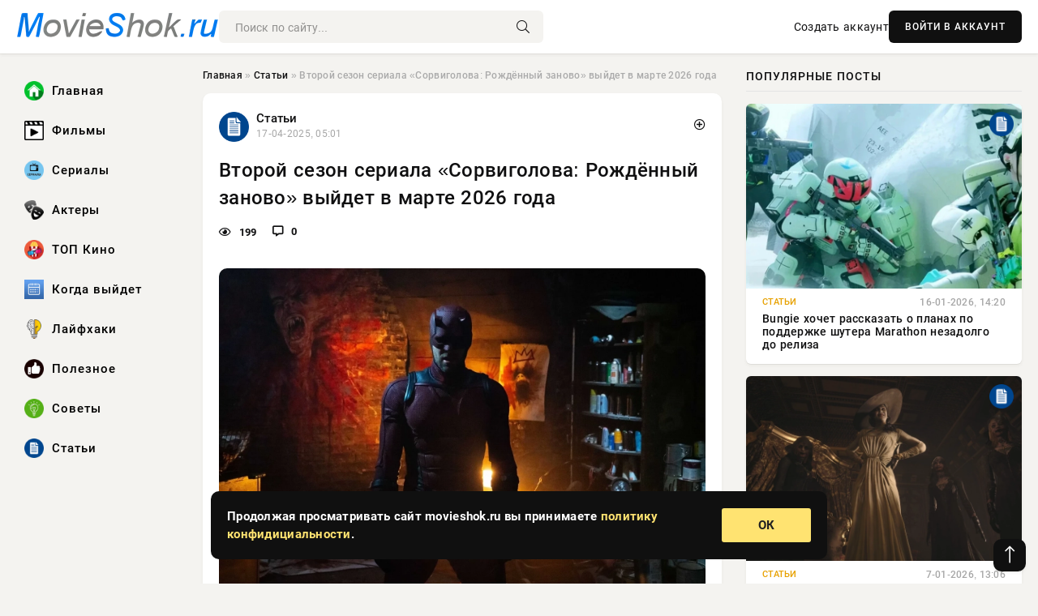

--- FILE ---
content_type: text/html; charset=utf-8
request_url: https://movieshok.ru/social/4336-4-ijunja-pochitaetsja-pamjat-svjatyh-otcov-ii-vselenskogo-sobora.html
body_size: 11817
content:
<!DOCTYPE html>
<html lang="ru">
   <head>
   <title>Второй сезон сериала «Сорвиголова: Рождённый заново» выйдет в марте 2026 года » MovieShok: Ваш путеводитель в мире кино, сериалов и музыки</title>
<meta charset="utf-8">
<meta name="description" content="Самое интересное о кино на YouTube канале Игромании!Обложка: кадр из сериала «Сорвиголова: Рождённый заново»Шоураннер сериала «Сорвиголова: Рождённый заново» Дарио Скардапане подтвердил, что">
<meta name="keywords" content="завершение, YouTube, канале, Игромании, Обложка, сериала, «Сорвиголова, Рождённый, заново»Шоураннер, заново», Дарио, интересное, Скардапане, второй, сезон, выйдет, марте, сообщил, соцсетях, поблагодарив">
<link rel="canonical" href="https://movieshok.ru/stati/4336-vtoroj-sezon-seriala-sorvigolova-rozhdennyj-zanovo-vyjdet-v-marte-2026-goda.html">
<link rel="alternate" type="application/rss+xml" title="MovieShok: Ваш путеводитель в мире кино, сериалов и музыки RSS" href="https://movieshok.ru/rss.xml">
<link rel="preconnect" href="https://movieshok.ru/" fetchpriority="high">
<meta property="twitter:title" content="Второй сезон сериала «Сорвиголова: Рождённый заново» выйдет в марте 2026 года » MovieShok: Ваш путеводитель в мире кино, сериалов и музыки">
<meta property="twitter:url" content="https://movieshok.ru/stati/4336-vtoroj-sezon-seriala-sorvigolova-rozhdennyj-zanovo-vyjdet-v-marte-2026-goda.html">
<meta property="twitter:card" content="summary_large_image">
<meta property="twitter:image" content="https://movieshok.ru/uploads/posts/2025-04/1744859705-11744855207-16eef6739-1296-4351-8115-088151369478.webp">
<meta property="twitter:description" content="Самое интересное о кино на YouTube канале Игромании!Обложка: кадр из сериала «Сорвиголова: Рождённый заново»Шоураннер сериала «Сорвиголова: Рождённый заново» Дарио Скардапане подтвердил, что второй сезон выйдет в марте 2026 года. Об этом он сообщил в соцсетях, поблагодарив актёров, команду и">
<meta property="og:type" content="article">
<meta property="og:site_name" content="MovieShok: Ваш путеводитель в мире кино, сериалов и музыки">
<meta property="og:title" content="Второй сезон сериала «Сорвиголова: Рождённый заново» выйдет в марте 2026 года » MovieShok: Ваш путеводитель в мире кино, сериалов и музыки">
<meta property="og:url" content="https://movieshok.ru/stati/4336-vtoroj-sezon-seriala-sorvigolova-rozhdennyj-zanovo-vyjdet-v-marte-2026-goda.html">
<meta property="og:image" content="https://movieshok.ru/uploads/posts/2025-04/1744859705-11744855207-16eef6739-1296-4351-8115-088151369478.webp">
<meta property="og:description" content="Самое интересное о кино на YouTube канале Игромании!Обложка: кадр из сериала «Сорвиголова: Рождённый заново»Шоураннер сериала «Сорвиголова: Рождённый заново» Дарио Скардапане подтвердил, что второй сезон выйдет в марте 2026 года. Об этом он сообщил в соцсетях, поблагодарив актёров, команду и">

<script src="/engine/classes/min/index.php?g=general&amp;v=hbxt6"></script>
<script src="/engine/classes/min/index.php?f=engine/classes/js/jqueryui.js,engine/classes/js/dle_js.js,engine/classes/fancybox/fancybox.js&amp;v=hbxt6" defer></script>
<script type="application/ld+json">{"@context":"https://schema.org","@graph":[{"@type":"NewsArticle","@context":"https://schema.org/","publisher":{"@type":"Organization","name":"MovieShok: Ваш путеводитель в мире кино, сериалов и музыки","logo":{"@type":"ImageObject","url":""}},"name":"Второй сезон сериала «Сорвиголова: Рождённый заново» выйдет в марте 2026 года","headline":"Второй сезон сериала «Сорвиголова: Рождённый заново» выйдет в марте 2026 года","mainEntityOfPage":{"@type":"WebPage","@id":"https://movieshok.ru/stati/4336-vtoroj-sezon-seriala-sorvigolova-rozhdennyj-zanovo-vyjdet-v-marte-2026-goda.html"},"datePublished":"2025-04-17T05:01:52+03:00","author":{"@type":"Person","name":"Арестова Татьяна","url":"https://movieshok.ru/user/%D0%90%D1%80%D0%B5%D1%81%D1%82%D0%BE%D0%B2%D0%B0+%D0%A2%D0%B0%D1%82%D1%8C%D1%8F%D0%BD%D0%B0/"},"image":["https://movieshok.ru/uploads/posts/2025-04/1744859705-11744855207-16eef6739-1296-4351-8115-088151369478.webp"],"description":"Самое интересное о кино на YouTube канале Игромании!Обложка: кадр из сериала «Сорвиголова: Рождённый заново»Шоураннер сериала «Сорвиголова: Рождённый заново» Дарио Скардапане подтвердил, что второй сезон выйдет в марте 2026 года. Об этом он сообщил в соцсетях, поблагодарив актёров, команду и"},{"@type":"BreadcrumbList","@context":"https://schema.org/","itemListElement":[{"@type":"ListItem","position":1,"item":{"@id":"https://movieshok.ru/","name":"Главная"}},{"@type":"ListItem","position":2,"item":{"@id":"https://movieshok.ru/stati/","name":"Статьи"}},{"@type":"ListItem","position":3,"item":{"@id":"https://movieshok.ru/stati/4336-vtoroj-sezon-seriala-sorvigolova-rozhdennyj-zanovo-vyjdet-v-marte-2026-goda.html","name":"Второй сезон сериала «Сорвиголова: Рождённый заново» выйдет в марте 2026 года"}}]}]}</script> 
      <meta name="viewport" content="width=device-width, initial-scale=1.0" />
      <meta name="msapplication-TileColor" content="#e6e6e6">   
      <meta name="theme-color" content="#101010"> 
      <link rel="preload" href="/templates/Default/css/common.css" as="style">
      <link rel="preload" href="/templates/Default/css/styles.css" as="style">
      <link rel="preload" href="/templates/Default/css/engine.css" as="style">
      <link rel="preload" href="/templates/Default/css/fontawesome.css" as="style">
      <link rel="preload" href="/templates/Default/webfonts/manrope-400.woff2" as="font" type="font/woff2" crossorigin>
      <link rel="preload" href="/templates/Default/webfonts/manrope-600.woff2" as="font" type="font/woff2" crossorigin>
      <link rel="preload" href="/templates/Default/webfonts/manrope-700.woff2" as="font" type="font/woff2" crossorigin>
      <link rel="preload" href="/templates/Default/webfonts/fa-light-300.woff2" as="font" type="font/woff2" crossorigin>
      <link href="/templates/Default/css/common.css" type="text/css" rel="stylesheet" />
      <link href="/templates/Default/css/styles.css" type="text/css" rel="stylesheet" />
      <link href="/templates/Default/css/engine.css" type="text/css" rel="stylesheet" /> 
      <link href="/templates/Default/css/fontawesome.css" type="text/css" rel="stylesheet" />
      <link rel="apple-touch-icon" sizes="256x256" href="/templates/Default/favicons/256x256.png">
      <link rel="apple-touch-icon" sizes="192x192" href="/templates/Default/favicons/192x192.png">
      <link rel="apple-touch-icon" sizes="180x180" href="/templates/Default/favicons/180x180.png">
      <link rel="apple-touch-icon" sizes="167x167" href="/templates/Default/favicons/167x167.png">
      <link rel="apple-touch-icon" sizes="152x152" href="/templates/Default/favicons/152x152.png">
      <link rel="apple-touch-icon" sizes="120x120" href="/templates/Default/favicons/120x120.png">
      <link rel="icon" type="image/png" href="/templates/Default/favicons/favicon.png">
      	<!-- Yandex.RTB -->
	<script>window.yaContextCb=window.yaContextCb||[]</script>
	<script src="https://yandex.ru/ads/system/context.js" async></script>
   </head>
   <body>
      <div class="wrapper">
         <div class="wrapper-container wrapper-main">

            <header class="header d-flex ai-center vw100">
               <a href="/" class="logo" title="MovieShok: Ваш путеводитель в мире кино, сериалов и музыки"><img src="/templates/Default/dleimages/logo.webp" alt="MovieShok: Ваш путеводитель в мире кино, сериалов и музыки"></a>
               <div class="header__search search-block flex-grow-1">
                  <form id="quicksearch" method="post">
                     <input type="hidden" name="do" value="search">
                     <input type="hidden" name="subaction" value="search">
                     <input class="search-block__input" id="story" name="story" placeholder="Поиск по сайту..." type="text" autocomplete="off">
                     <button class="search-block__btn" type="submit"><span class="fal fa-search"></span></button>
                  </form>
               </div>
               

               
               <a href="/?do=register" class="header__link">Создать аккаунт</a>
               <button class="header__btn-login js-show-login">ВОЙТИ В АККАУНТ</button>
               

               <button class="header__btn-menu d-none js-show-mobile-menu"><span class="fal fa-bars"></span></button>
            </header>

            <div class="content">
               <div class="cols">

                  <!-- MENU START -->
                  <aside class="col-side">
                     <ul class="side-nav js-this-in-mobile-menu">
                        <li><a href="/"><img src="/uploads/icons/home.webp" class="img_menu"> Главная</a></li>
                        <li><a href="/filmy/"><img src="/uploads/icons/filmy.webp" class="img_menu"> Фильмы</a></li>
                        <li><a href="/serialy/"><img src="/uploads/icons/serialy.webp" class="img_menu"> Сериалы</a></li>
                        <li><a href="/aktery/"><img src="/uploads/icons/aktery.webp" class="img_menu"> Актеры</a></li>
                        <li><a href="/top-kino/"><img src="/uploads/icons/top-kino.webp" class="img_menu"> ТОП Кино</a></li>
                        <li><a href="/kogda-vyjdet/"><img src="/uploads/icons/kogda-vyjdet.webp" class="img_menu"> Когда выйдет</a></li>
                        <li><a href="/lajfhaki/"><img src="/uploads/icons/lajfhaki.webp" class="img_menu"> Лайфхаки</a></li>
                        <li><a href="/poleznoe/"><img src="/uploads/icons/poleznoe.webp" class="img_menu"> Полезное</a></li>
                        <li><a href="/sovety/"><img src="/uploads/icons/sovety.webp" class="img_menu"> Советы</a></li>
                        <li><a href="/stati/"><img src="/uploads/icons/stati.webp" class="img_menu"> Статьи</a></li>
                     </ul>
                  </aside>
                  <!-- MENU END -->
                  
                  <main class="col-main">
                    
                         
                        <div class="speedbar"><div class="over"><a href="https://movieshok.ru/">Главная</a>  »  <a href="https://movieshok.ru/stati/">Статьи</a>  »  Второй сезон сериала «Сорвиголова: Рождённый заново» выйдет в марте 2026 года</div></div>
                        

                     <div class="content-block d-grid" id="content-block">
                        

                        
                        <div class="short">
	<div class="info-block">
	   <div class="info-body">
		  <a href="https://movieshok.ru/stati/" class="info-img" title="Статьи"><img src="/uploads/icons/stati.webp" alt="Статьи"></a>
		  <div class="info-title"><a href="https://movieshok.ru/stati/" class="author_name">Статьи</a></div>
		  <div class="info-meta">
			 <time datetime="17-04-2025, 05:01" class="ago" title="17-04-2025, 05:01">17-04-2025, 05:01</time>
			 
		  </div>
	   </div>
        <div class="dosuga-post-head-mark">    
            <a href="#" class="js-show-login" title="Сохранить"><i class="far fa-plus-circle"></i></a>
                    
		</div> 
	</div>
	<div class="yz_short_body">
	   <h1 class="dn-short-t">Второй сезон сериала «Сорвиголова: Рождённый заново» выйдет в марте 2026 года</h1>
	   <div class="content_top_met">
	   	  <div class="f_eye"><i class="far fa-eye"></i> 199</div>
		  <a id="dle-comm-link" href="#comment">
			 <div class="f_link"><i class="far fa-comment-alt"></i> 0</div>
		  </a>
		  <div class="f_info">
		  </div>
	   </div>
	   <div class="page__text full-text clearfix">
	   	  <div style="margin-bottom: 20px">
		 	 
		  </div>
		  <div align="center"><!--TBegin:https://movieshok.ru/uploads/posts/2025-04/1744859705-11744855207-16eef6739-1296-4351-8115-088151369478.webp|--><a href="https://movieshok.ru/uploads/posts/2025-04/1744859705-11744855207-16eef6739-1296-4351-8115-088151369478.webp" class="highslide" target="_blank"><img src="/uploads/posts/2025-04/thumbs/1744859705-11744855207-16eef6739-1296-4351-8115-088151369478.webp" style="max-width:100%;" alt=""></a><!--TEnd--></div>Самое интересное о кино на YouTube канале Игромании!Обложка: кадр из сериала «Сорвиголова: Рождённый заново»Шоураннер сериала <b>«Сорвиголова: Рождённый заново»</b> Дарио Скардапане подтвердил, что второй сезон <b>выйдет в марте 2026 года</b>. Об этом он сообщил в соцсетях, поблагодарив актёров, команду и студию за завершение первого сезона.<br><br><blockquote class="Blockquote_blockquote__kwgou"><br>«Такой водоворот эмоций, когда мы завершили первый сезон… И да, второй сезон — в марте 2026 года», — написал он.<br><br></blockquote><br><div align="center"><iframe class="YoutubeIframeEmbed_youtube_frame__mh8oq" title="7xALolZzhSM" src="https://www.youtube.com/embed/7xALolZzhSM?feature=oembed" frameBorder="0" allowfullscreen=""></iframe></div>К слову, работа над вторым сезоном уже идёт полным ходом. Уже известно, что во втором сезоне будет восемь серий — на одну меньше, чем в первом.<br><br>Напомним, что сюжет сериала разворачивается спустя несколько лет после событий предыдущего шоу на Netflix. Слепой адвокат Мэтт Мердок прекращает бороться за справедливость под маской Сорвиголовы, но всё меняется, когда он пересекается со своим старым врагом.
		  <div style="margin-top: 20px">
		  	
		  </div>
	   </div>
	</div>
	<div class="page__tags d-flex">
	   
	</div>
	<div class="content_like">
	   <div class="df_like">
		  <a href="#" onclick="doRate('plus', '4336'); return false;" >
		  <i title="Мне нравится" class="far fa-thumbs-up"></i> <span><span data-likes-id="4336">0</span></span>
		  </a>
	   </div>
	   <div class="df_dlike">
		  <a href="#" onclick="doRate('minus', '4336'); return false;" >
		  <i title="Мне не нравится" class="far fa-thumbs-down"></i> <span><span data-dislikes-id="4336">0</span></span>
		  </a>
	   </div>
	</div>
	<div class="content_footer">
	   <script src="https://yastatic.net/share2/share.js"></script>
	   <div class="ya-share2" data-curtain data-shape="round" data-color-scheme="whiteblack" data-services="vkontakte,odnoklassniki,telegram,whatsapp"></div>
	   <div class="f_info">
		  <a href="javascript:AddComplaint('4336', 'news')"> 
		  <div class="more_jaloba">
			 <svg fill="none" width="15" height="15" stroke="currentColor" stroke-width="1.5" viewBox="0 0 24 24" xmlns="http://www.w3.org/2000/svg" aria-hidden="true">
				<path stroke-linecap="round" stroke-linejoin="round" d="M12 9v3.75m9-.75a9 9 0 11-18 0 9 9 0 0118 0zm-9 3.75h.008v.008H12v-.008z"></path>
			 </svg>
			 ЖАЛОБА
		  </div>
		  </a>
	   </div>
	</div>
 </div>
 <div class="page__comments sect__header">
	<div class="page__comments-header">
		<div class="page__comments-title">0 комментариев</div>
		<div class="page__comments-info">
			<span class="fal fa-exclamation-circle"></span>
			Обсудим?
		</div>
	
	</div>
	<!--dleaddcomments-->
	<!--dlecomments-->
 </div>
 <section class="sect">
	<div class="sect__header sect__title" style="font-weight: 500; font-size: 24px;">Смотрите также:</div>
	<div class="sect__content d-grid">
	   <div class="popular grid-item">
   <div class="popular__img img-responsive">
      <img loading="lazy" src="/uploads/posts/2025-02/thumbs/1740396612-11740393011-12a8e6c16-3a4d-44f1-b4d8-8e7bcb79d08a.webp" alt="Второй сезон нового «Сорвиголовы» выйдет в 2026 году">
      <div class="item__category pi-center"><img src="/uploads/icons/stati.webp"></div> 
   </div>
   <div class="meta_block">
      <div class="meta_block_cat">Фильмы</div>
      <time class="meta_block_date" datetime="24-02-2025, 12:57">24-02-2025, 12:57</time>   
   </div>
   <div class="popular__desc">
      <a class="popular__title expand-link" href="https://movieshok.ru/filmy/2200-vtoroj-sezon-novogo-sorvigolovy-vyjdet-v-2026-godu.html">Второй сезон нового «Сорвиголовы» выйдет в 2026 году</a>
   </div>
 </div><div class="popular grid-item">
   <div class="popular__img img-responsive">
      <img loading="lazy" src="/uploads/posts/2025-02/thumbs/1740749416-11740744077-1b4fecb9a-dfa9-470d-91d8-61b6a52c7537.webp" alt="Во втором сезоне сериала «Сорвиголова: Рождённый заново» уменьшится число эпизодов">
      <div class="item__category pi-center"><img src="/uploads/icons/stati.webp"></div> 
   </div>
   <div class="meta_block">
      <div class="meta_block_cat">Статьи</div>
      <time class="meta_block_date" datetime="28-02-2025, 16:14">28-02-2025, 16:14</time>   
   </div>
   <div class="popular__desc">
      <a class="popular__title expand-link" href="https://movieshok.ru/stati/2464-vo-vtorom-sezone-seriala-sorvigolova-rozhdennyj-zanovo-umenshitsja-chislo-jepizodov.html">Во втором сезоне сериала «Сорвиголова: Рождённый заново» уменьшится число эпизодов</a>
   </div>
 </div><div class="popular grid-item">
   <div class="popular__img img-responsive">
      <img loading="lazy" src="/uploads/posts/2025-03/thumbs/1741044603-11741037405-185dfac24-dcc8-463e-b8b9-069bb9204f70.webp" alt="Премьера сериала «Сорвиголова: Рождённый заново» состоится уже сегодня">
      <div class="item__category pi-center"><img src="/uploads/icons/stati.webp"></div> 
   </div>
   <div class="meta_block">
      <div class="meta_block_cat">Фильмы</div>
      <time class="meta_block_date" datetime="4-03-2025, 00:56">4-03-2025, 00:56</time>   
   </div>
   <div class="popular__desc">
      <a class="popular__title expand-link" href="https://movieshok.ru/filmy/2558-premera-seriala-sorvigolova-rozhdennyj-zanovo-sostoitsja-uzhe-segodnja.html">Премьера сериала «Сорвиголова: Рождённый заново» состоится уже сегодня</a>
   </div>
 </div><div class="popular grid-item">
   <div class="popular__img img-responsive">
      <img loading="lazy" src="/uploads/posts/2025-04/thumbs/1744792217-11744791321-1677704d2-2ef6-4653-85b9-68b71b09f49a.webp" alt="Зрители в восторге — Disney показала финал 1 сезона сериала «Сорвиголова: Рождённый заново»">
      <div class="item__category pi-center"><img src="/uploads/icons/stati.webp"></div> 
   </div>
   <div class="meta_block">
      <div class="meta_block_cat">Статьи</div>
      <time class="meta_block_date" datetime="16-04-2025, 09:51">16-04-2025, 09:51</time>   
   </div>
   <div class="popular__desc">
      <a class="popular__title expand-link" href="https://movieshok.ru/stati/4308-zriteli-v-vostorge-disney-pokazala-final-1-sezona-seriala-sorvigolova-rozhdennyj-zanovo.html">Зрители в восторге — Disney показала финал 1 сезона сериала «Сорвиголова: Рождённый заново»</a>
   </div>
 </div><div class="popular grid-item">
   <div class="popular__img img-responsive">
      <img loading="lazy" src="/uploads/posts/2025-03/thumbs/1741159807-11741152638-1c2de526d-0d56-44d0-9aea-e0d27c400fbf.webp" alt="«Сорвиголова» переродился на Disney: 2 первых эпизода нового шоу уже доступны к просмотру">
      <div class="item__category pi-center"><img src="/uploads/icons/stati.webp"></div> 
   </div>
   <div class="meta_block">
      <div class="meta_block_cat">Статьи</div>
      <time class="meta_block_date" datetime="5-03-2025, 08:54">5-03-2025, 08:54</time>   
   </div>
   <div class="popular__desc">
      <a class="popular__title expand-link" href="https://movieshok.ru/stati/2628-sorvigolova-pererodilsja-na-disney-2-pervyh-jepizoda-novogo-shou-uzhe-dostupny-k-prosmotru.html">«Сорвиголова» переродился на Disney: 2 первых эпизода нового шоу уже доступны к просмотру</a>
   </div>
 </div><div class="popular grid-item">
   <div class="popular__img img-responsive">
      <img loading="lazy" src="/uploads/posts/2025-02/thumbs/1739251816-11739246432-161c2029f-94b5-48e6-8a3b-2c76506d8473.webp" alt="Авторы сериала «Сорвиголова: Рождённый заново» обещают устроить жестокий экшен">
      <div class="item__category pi-center"><img src="/uploads/icons/stati.webp"></div> 
   </div>
   <div class="meta_block">
      <div class="meta_block_cat">Статьи</div>
      <time class="meta_block_date" datetime="11-02-2025, 07:24">11-02-2025, 07:24</time>   
   </div>
   <div class="popular__desc">
      <a class="popular__title expand-link" href="https://movieshok.ru/stati/1687-avtory-seriala-sorvigolova-rozhdennyj-zanovo-obeschajut-ustroit-zhestokij-jekshen.html">Авторы сериала «Сорвиголова: Рождённый заново» обещают устроить жестокий экшен</a>
   </div>
 </div><div class="popular grid-item">
   <div class="popular__img img-responsive">
      <img loading="lazy" src="/uploads/posts/2025-02/thumbs/1739547014-11739541633-1cc63dc32-6822-425e-a012-7f044781939e.webp" alt="СМИ сообщили о старте съёмок второго сезона «Сорвиголовы»">
      <div class="item__category pi-center"><img src="/uploads/icons/stati.webp"></div> 
   </div>
   <div class="meta_block">
      <div class="meta_block_cat">Статьи</div>
      <time class="meta_block_date" datetime="14-02-2025, 17:25">14-02-2025, 17:25</time>   
   </div>
   <div class="popular__desc">
      <a class="popular__title expand-link" href="https://movieshok.ru/stati/1848-smi-soobschili-o-starte-semok-vtorogo-sezona-sorvigolovy.html">СМИ сообщили о старте съёмок второго сезона «Сорвиголовы»</a>
   </div>
 </div><div class="popular grid-item">
   <div class="popular__img img-responsive">
      <img loading="lazy" src="/uploads/posts/2025-04/thumbs/1744204506-11744202791-15ba8dfdc-74ba-48cb-9296-55c50cd5caee.webp" alt="Свежий эпизод «Сорвиголовы» получил самую высокую оценку за сезон на IMDb">
      <div class="item__category pi-center"><img src="/uploads/icons/stati.webp"></div> 
   </div>
   <div class="meta_block">
      <div class="meta_block_cat">Фильмы</div>
      <time class="meta_block_date" datetime="9-04-2025, 14:31">9-04-2025, 14:31</time>   
   </div>
   <div class="popular__desc">
      <a class="popular__title expand-link" href="https://movieshok.ru/filmy/3900-svezhij-jepizod-sorvigolovy-poluchil-samuju-vysokuju-ocenku-za-sezon-na-imdb.html">Свежий эпизод «Сорвиголовы» получил самую высокую оценку за сезон на IMDb</a>
   </div>
 </div><div class="popular grid-item">
   <div class="popular__img img-responsive">
      <img loading="lazy" src="/uploads/posts/2025-04/thumbs/1743686122-11743679807-1ea2dcf99-882e-4db4-84d7-4bc7e1f61c36.webp" alt="Планы на четвёртый сезон оригинального «Сорвиголовы» сильно отличались от «Рождённого заново»">
      <div class="item__category pi-center"><img src="/uploads/icons/stati.webp"></div> 
   </div>
   <div class="meta_block">
      <div class="meta_block_cat">Фильмы</div>
      <time class="meta_block_date" datetime="3-04-2025, 14:31">3-04-2025, 14:31</time>   
   </div>
   <div class="popular__desc">
      <a class="popular__title expand-link" href="https://movieshok.ru/filmy/3694-plany-na-chetvertyj-sezon-originalnogo-sorvigolovy-silno-otlichalis-ot-rozhdennogo-zanovo.html">Планы на четвёртый сезон оригинального «Сорвиголовы» сильно отличались от «Рождённого заново»</a>
   </div>
 </div><div class="popular grid-item">
   <div class="popular__img img-responsive">
      <img loading="lazy" src="/uploads/posts/2025-03/thumbs/1741181403-11741176018-16e048753-4094-4c86-b5b9-f13a30a014a3.webp" alt="Авторы нового «Сорвиголовы» прокомментировали шокирующий старт сериала">
      <div class="item__category pi-center"><img src="/uploads/icons/stati.webp"></div> 
   </div>
   <div class="meta_block">
      <div class="meta_block_cat">Фильмы</div>
      <time class="meta_block_date" datetime="5-03-2025, 16:12">5-03-2025, 16:12</time>   
   </div>
   <div class="popular__desc">
      <a class="popular__title expand-link" href="https://movieshok.ru/filmy/2635-avtory-novogo-sorvigolovy-prokommentirovali-shokirujuschij-start-seriala.html">Авторы нового «Сорвиголовы» прокомментировали шокирующий старт сериала</a>
   </div>
 </div><div class="popular grid-item">
   <div class="popular__img img-responsive">
      <img loading="lazy" src="/uploads/posts/2025-03/thumbs/1741793406-11741789844-14ebb0089-24ec-42b4-925b-e21d3a55e672.webp" alt="Новый эпизод «Сорвиголовы» опять шокировал фанатов">
      <div class="item__category pi-center"><img src="/uploads/icons/stati.webp"></div> 
   </div>
   <div class="meta_block">
      <div class="meta_block_cat">Статьи</div>
      <time class="meta_block_date" datetime="12-03-2025, 18:11">12-03-2025, 18:11</time>   
   </div>
   <div class="popular__desc">
      <a class="popular__title expand-link" href="https://movieshok.ru/stati/2891-novyj-jepizod-sorvigolovy-opjat-shokiroval-fanatov.html">Новый эпизод «Сорвиголовы» опять шокировал фанатов</a>
   </div>
 </div><div class="popular grid-item">
   <div class="popular__img img-responsive">
      <img loading="lazy" src="/uploads/posts/2025-03/thumbs/1740792610-11740787239-11dd04623-850e-4355-aa48-10a25a9442a5.webp" alt="Мэттью Лиллард присоединился к съёмкам второго сезона «Сорвиголовы: Рождённый заново»">
      <div class="item__category pi-center"><img src="/uploads/icons/stati.webp"></div> 
   </div>
   <div class="meta_block">
      <div class="meta_block_cat">Статьи</div>
      <time class="meta_block_date" datetime="1-03-2025, 02:58">1-03-2025, 02:58</time>   
   </div>
   <div class="popular__desc">
      <a class="popular__title expand-link" href="https://movieshok.ru/stati/2486-mjettju-lillard-prisoedinilsja-k-semkam-vtorogo-sezona-sorvigolovy-rozhdennyj-zanovo.html">Мэттью Лиллард присоединился к съёмкам второго сезона «Сорвиголовы: Рождённый заново»</a>
   </div>
 </div>
	</div>
 </section>

                        

                     </div>
                  </main>

                  <aside class="col-side">

                     <div class="side-block">
                        <div class="side-block__title">Популярные посты</div>
                        <div class="side-block__content">
                        <div class="popular ">
   <div class="popular__img img-responsive">
      <img loading="lazy" src="/uploads/posts/2026-01/thumbs/1768568414-11768567520-1f16a633c-5d58-476b-b3d2-cf3f1e412fe7.webp" alt="Bungie хочет рассказать о планах по поддержке шутера Marathon незадолго до релиза">
      <div class="item__category pi-center"><img src="/uploads/icons/stati.webp"></div> 
   </div>
   <div class="meta_block">
      <div class="meta_block_cat">Статьи</div>
      <time class="meta_block_date" datetime="16-01-2026, 14:20">16-01-2026, 14:20</time>   
   </div>
   <div class="popular__desc">
      <a class="popular__title expand-link" href="https://movieshok.ru/stati/12958-bungie-hochet-rasskazat-o-planah-po-podderzhke-shutera-marathon-nezadolgo-do-reliza.html">Bungie хочет рассказать о планах по поддержке шутера Marathon незадолго до релиза</a>
   </div>
 </div><div class="popular ">
   <div class="popular__img img-responsive">
      <img loading="lazy" src="/uploads/posts/2026-01/thumbs/1767786315-11767785433-1d1cffc7f-0bd1-43f5-bf68-19aea9b288f5.webp" alt="Resident Evil Village и Star Wars Outlaws в январе пополнят Game Pass Ultimate">
      <div class="item__category pi-center"><img src="/uploads/icons/stati.webp"></div> 
   </div>
   <div class="meta_block">
      <div class="meta_block_cat">Статьи</div>
      <time class="meta_block_date" datetime="7-01-2026, 13:06">7-01-2026, 13:06</time>   
   </div>
   <div class="popular__desc">
      <a class="popular__title expand-link" href="https://movieshok.ru/stati/12583-resident-evil-village-i-star-wars-outlaws-v-janvare-popolnjat-game-pass-ultimate.html">Resident Evil Village и Star Wars Outlaws в январе пополнят Game Pass Ultimate</a>
   </div>
 </div><div class="popular ">
   <div class="popular__img img-responsive">
      <img loading="lazy" src="/uploads/posts/2025-12/thumbs/1767004242-11767003314-1b2e32276-7f23-43a0-a0e1-593c291b9a85.webp" alt="BetBoom Team по Dota 2 объявила об уходе Dyrem с поста генерального директора">
      <div class="item__category pi-center"><img src="/uploads/icons/stati.webp"></div> 
   </div>
   <div class="meta_block">
      <div class="meta_block_cat">Статьи</div>
      <time class="meta_block_date" datetime="29-12-2025, 12:37">29-12-2025, 12:37</time>   
   </div>
   <div class="popular__desc">
      <a class="popular__title expand-link" href="https://movieshok.ru/stati/12421-betboom-team-po-dota-2-objavila-ob-uhode-dyrem-s-posta-generalnogo-direktora.html">BetBoom Team по Dota 2 объявила об уходе Dyrem с поста генерального директора</a>
   </div>
 </div><div class="popular ">
   <div class="popular__img img-responsive">
      <img loading="lazy" src="/uploads/posts/2025-12/thumbs/1766613619-11766612708-16afdbf12-0ca9-4462-b623-982845af3927.webp" alt="Японские разработчики обсудили проблему затянутого «обучения» в играх">
      <div class="item__category pi-center"><img src="/uploads/icons/stati.webp"></div> 
   </div>
   <div class="meta_block">
      <div class="meta_block_cat">Статьи</div>
      <time class="meta_block_date" datetime="24-12-2025, 23:24">24-12-2025, 23:24</time>   
   </div>
   <div class="popular__desc">
      <a class="popular__title expand-link" href="https://movieshok.ru/stati/12244-japonskie-razrabotchiki-obsudili-problemu-zatjanutogo-obuchenija-v-igrah.html">Японские разработчики обсудили проблему затянутого «обучения» в играх</a>
   </div>
 </div>                           
                        </div>
                     </div>
                     <div class="side-block">
                        <div class="side-block__title">Выбор редакции</div>
                        <div class="side-block__content">
                        <div class="int d-flex ai-center">
    <div class="int__img img-fit-cover">
       <img loading="lazy" src="/uploads/posts/2026-01/thumbs/1768654810-11768653910-11d70ab87-1843-4187-8eb8-e3444d21f28f.webp" alt="ZywOo из Team Vitality превзошел donk в CS2 по качеству исполнения на 11 турнирах из 14">
    </div>
    <div class="int__desc flex-grow-1">
       <a class="int__title expand-link" href="https://movieshok.ru/stati/13000-zywoo-iz-team-vitality-prevzoshel-donk-v-cs2-po-kachestvu-ispolnenija-na-11-turnirah-iz-14.html">
          <div class="line-clamp">ZywOo из Team Vitality превзошел donk в CS2 по качеству исполнения на 11 турнирах из 14</div>
       </a>
    </div>
 </div><div class="int d-flex ai-center">
    <div class="int__img img-fit-cover">
       <img loading="lazy" src="/uploads/posts/2026-01/thumbs/1768741216-11768740308-1a88c1e0f-08fd-4820-adeb-9c53c4371f29.webp" alt="Авторы Clair Obscur: Expedition 33 признались, что не ожидали такого феноменального успеха">
    </div>
    <div class="int__desc flex-grow-1">
       <a class="int__title expand-link" href="https://movieshok.ru/stati/13024-avtory-clair-obscur-expedition-33-priznalis-chto-ne-ozhidali-takogo-fenomenalnogo-uspeha.html">
          <div class="line-clamp">Авторы Clair Obscur: Expedition 33 признались, что не ожидали такого феноменального успеха</div>
       </a>
    </div>
 </div><div class="int d-flex ai-center">
    <div class="int__img img-fit-cover">
       <img loading="lazy" src="/uploads/posts/2026-01/thumbs/1768284906-11768284022-1212f4227-36be-46ff-bdb2-5b1688d5cf0b.webp" alt="Мобильную Red Dead Redemption загрузили на Netflix 3,3 млн раз — платную версию 10 тыс раз">
    </div>
    <div class="int__desc flex-grow-1">
       <a class="int__title expand-link" href="https://movieshok.ru/stati/12718-mobilnuju-red-dead-redemption-zagruzili-na-netflix-33-mln-raz-platnuju-versiju-10-tys-raz.html">
          <div class="line-clamp">Мобильную Red Dead Redemption загрузили на Netflix 3,3 млн раз — платную версию 10 тыс раз</div>
       </a>
    </div>
 </div><div class="int d-flex ai-center">
    <div class="int__img img-fit-cover">
       <img loading="lazy" src="/uploads/posts/2025-12/thumbs/1766767507-11766766606-116184d28-691d-47ed-93c3-cce50bcd2846.webp" alt="Актриса Baldur&#039;s Gate 3 и Clair Obscur: Expedition 33 не боится застрять в одном амплуа">
    </div>
    <div class="int__desc flex-grow-1">
       <a class="int__title expand-link" href="https://movieshok.ru/stati/12360-aktrisa-baldurs-gate-3-i-clair-obscur-expedition-33-ne-boitsja-zastrjat-v-odnom-amplua.html">
          <div class="line-clamp">Актриса Baldur&#039;s Gate 3 и Clair Obscur: Expedition 33 не боится застрять в одном амплуа</div>
       </a>
    </div>
 </div>  
                        </div>
                     </div>

                     <!--6776b3db--><!--6776b3db--><!--39b91bec--><!--39b91bec-->

                     <div class="side-block side-block--sticky hm">
                        
                     </div>

                  </aside>

               </div>
               <!-- END COLS -->
            </div>

         <!-- FOOTER START -->
         <footer class="footer d-flex ai-center vw100">
            <div class="footer__copyright">
               <a href="/o-proekte.html" rel="nofollow">О проекте</a>
               <a href="/redakcija.html" rel="nofollow">Редакция</a>
               <a href="/politika-konfidencialnosti.html" rel="nofollow">Политика конфиденциальности</a>
               <a href="/kontakty.html" rel="nofollow">Реклама</a> 
               <a href="/kontakty.html" rel="nofollow">Контакты</a>
            </div>
            <div class="footer__text icon-at-left" style="line-height: 20px;">
               Использование любых материалов, размещённых на сайте, разрешается при условии активной ссылки на наш сайт.
               При копировании материалов для интернет-изданий – обязательна прямая открытая для поисковых систем гиперссылка. Ссылка должна быть размещена в независимости от полного либо частичного использования материалов. Гиперссылка (для интернет- изданий) – должна быть размещена в подзаголовке или в первом абзаце материала.
               Все материалы, содержащиеся на веб-сайте movieshok.ru, защищены законом об авторском праве. Фотографии и прочие материалы являются собственностью их авторов и представлены исключительно для некоммерческого использования и ознакомления , если не указано иное. Несанкционированное использование таких материалов может нарушать закон об авторском праве, торговой марке и другие законы.
               <p class="copyright mb-0" style="margin-top: 20px;">Copyright &copy; 2026, MovieShok: Ваш путеводитель в мире кино, сериалов и музыки. Все права защищены.</p>
               <div class="adult_foot">18+</div>
            </div>
         </footer>
         <!-- FOOTER END -->

         </div>
         <!-- END WRAPPER-MAIN -->
      </div>
      <!-- END WRAPPER -->
      
      <script>
<!--
var dle_root       = '/';
var dle_admin      = '';
var dle_login_hash = '48ded4d5bf31078fbc523a58a49bc6f768cb5293';
var dle_group      = 5;
var dle_link_type  = 1;
var dle_skin       = 'Default';
var dle_wysiwyg    = 1;
var dle_min_search = '4';
var dle_act_lang   = ["Подтвердить", "Отмена", "Вставить", "Отмена", "Сохранить", "Удалить", "Загрузка. Пожалуйста, подождите..."];
var menu_short     = 'Быстрое редактирование';
var menu_full      = 'Полное редактирование';
var menu_profile   = 'Просмотр профиля';
var menu_send      = 'Отправить сообщение';
var menu_uedit     = 'Админцентр';
var dle_info       = 'Информация';
var dle_confirm    = 'Подтверждение';
var dle_prompt     = 'Ввод информации';
var dle_req_field  = ["Заполните поле с именем", "Заполните поле с сообщением", "Заполните поле с темой сообщения"];
var dle_del_agree  = 'Вы действительно хотите удалить? Данное действие невозможно будет отменить';
var dle_spam_agree = 'Вы действительно хотите отметить пользователя как спамера? Это приведёт к удалению всех его комментариев';
var dle_c_title    = 'Отправка жалобы';
var dle_complaint  = 'Укажите текст Вашей жалобы для администрации:';
var dle_mail       = 'Ваш e-mail:';
var dle_big_text   = 'Выделен слишком большой участок текста.';
var dle_orfo_title = 'Укажите комментарий для администрации к найденной ошибке на странице:';
var dle_p_send     = 'Отправить';
var dle_p_send_ok  = 'Уведомление успешно отправлено';
var dle_save_ok    = 'Изменения успешно сохранены. Обновить страницу?';
var dle_reply_title= 'Ответ на комментарий';
var dle_tree_comm  = '0';
var dle_del_news   = 'Удалить статью';
var dle_sub_agree  = 'Вы действительно хотите подписаться на комментарии к данной публикации?';
var dle_unsub_agree  = 'Вы действительно хотите отписаться от комментариев к данной публикации?';
var dle_captcha_type  = '0';
var dle_share_interesting  = ["Поделиться ссылкой на выделенный текст", "Twitter", "Facebook", "Вконтакте", "Прямая ссылка:", "Нажмите правой клавишей мыши и выберите «Копировать ссылку»"];
var DLEPlayerLang     = {prev: 'Предыдущий',next: 'Следующий',play: 'Воспроизвести',pause: 'Пауза',mute: 'Выключить звук', unmute: 'Включить звук', settings: 'Настройки', enterFullscreen: 'На полный экран', exitFullscreen: 'Выключить полноэкранный режим', speed: 'Скорость', normal: 'Обычная', quality: 'Качество', pip: 'Режим PiP'};
var DLEGalleryLang    = {CLOSE: 'Закрыть (Esc)', NEXT: 'Следующее изображение', PREV: 'Предыдущее изображение', ERROR: 'Внимание! Обнаружена ошибка', IMAGE_ERROR: 'Не удалось загрузить изображение', TOGGLE_SLIDESHOW: 'Просмотр слайдшоу',TOGGLE_FULLSCREEN: 'Полноэкранный режим', TOGGLE_THUMBS: 'Включить / Выключить уменьшенные копии', ITERATEZOOM: 'Увеличить / Уменьшить', DOWNLOAD: 'Скачать изображение' };
var DLEGalleryMode    = 1;
var DLELazyMode       = 0;
var allow_dle_delete_news   = false;

jQuery(function($){
					setTimeout(function() {
						$.get(dle_root + "engine/ajax/controller.php?mod=adminfunction", { 'id': '4336', action: 'newsread', user_hash: dle_login_hash });
					}, 5000);
});
//-->
</script>
      

<div class="login login--not-logged d-none">
   <div class="login__header d-flex jc-space-between ai-center">
      <div class="login__title stretch-free-width ws-nowrap">Войти <a href="/?do=register">Регистрация</a></div>
      <div class="login__close"><span class="fal fa-times"></span></div>
   </div>
   <form method="post">
      <div class="login__content">
         <div class="login__row">
            <div class="login__caption">E-mail:</div>
            <div class="login__input"><input type="text" name="login_name" id="login_name" placeholder="Ваш e-mail"></div>
            <span class="fal fa-at"></span>
         </div>
         <div class="login__row">
            <div class="login__caption">Пароль: <a href="/?do=lostpassword">Забыли пароль?</a></div>
            <div class="login__input"><input type="password" name="login_password" id="login_password" placeholder="Ваш пароль"></div>
            <span class="fal fa-lock"></span>
         </div>
         <label class="login__row checkbox" for="login_not_save">
         <input type="checkbox" name="login_not_save" id="login_not_save" value="1">
         <span>Не запоминать меня</span>
         </label>
         <div class="login__row">
            <button onclick="submit();" type="submit" title="Вход">Войти на сайт</button>
            <input name="login" type="hidden" id="login" value="submit">
         </div>
      </div>
      <div class="login__social">
         <div class="login__social-caption">Или войти через</div>
         <div class="login__social-btns">
            <a href="" rel="nofollow" target="_blank"><img loading="lazy" src="/templates/Default/dleimages/vk.svg" alt></a>
            <a href="" rel="nofollow" target="_blank"><img loading="lazy" src="/templates/Default/dleimages/ok.svg" alt></a>
            <a href="" rel="nofollow" target="_blank"><img loading="lazy" src="/templates/Default/dleimages/mail.svg" alt></a>
            <a href="" rel="nofollow" target="_blank"><img loading="lazy" src="/templates/Default/dleimages/yandex.svg" alt></a>
         </div>
      </div>
   </form>
</div>

      <div id="scrolltop" style="display: block;"><span class="fal fa-long-arrow-up"></span></div>
      <div class="message-alert">
         <div class="message-alert-in">
            <div class="message-alert-desc">
               <div class="message-alert-text">Продолжая просматривать сайт movieshok.ru вы принимаете <a href="/politika-konfidencialnosti.html">политику конфидициальности</a>.</div>
            </div>
            <div class="message-alert-btns">
               <div class="message-btn message-btn-yes">ОК</div>
            </div>
         </div>
      </div>

      <script src="/templates/Default/js/libs.js"></script>

      
      
      

   <script defer src="https://static.cloudflareinsights.com/beacon.min.js/vcd15cbe7772f49c399c6a5babf22c1241717689176015" integrity="sha512-ZpsOmlRQV6y907TI0dKBHq9Md29nnaEIPlkf84rnaERnq6zvWvPUqr2ft8M1aS28oN72PdrCzSjY4U6VaAw1EQ==" data-cf-beacon='{"version":"2024.11.0","token":"9ce8ddc986034aa790a31b05bcf029c8","r":1,"server_timing":{"name":{"cfCacheStatus":true,"cfEdge":true,"cfExtPri":true,"cfL4":true,"cfOrigin":true,"cfSpeedBrain":true},"location_startswith":null}}' crossorigin="anonymous"></script>
</body>
</html>